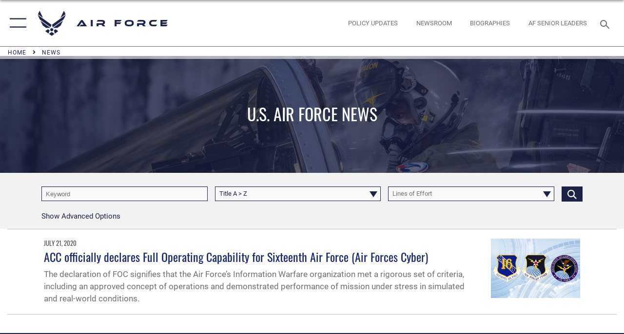

--- FILE ---
content_type: text/html; charset=utf-8
request_url: https://www.af.mil/News/Tag/169843/sixteenth-air-force-air-forces-cyber/
body_size: 26077
content:
<!DOCTYPE html>
<html  lang="en-US">
<head id="Head"><meta content="text/html; charset=UTF-8" http-equiv="Content-Type" />
<meta name="REVISIT-AFTER" content="1 DAYS" />
<meta name="RATING" content="GENERAL" />
<meta name="RESOURCE-TYPE" content="DOCUMENT" />
<meta content="text/javascript" http-equiv="Content-Script-Type" />
<meta content="text/css" http-equiv="Content-Style-Type" />
<title>
	News - Tag Sixteenth Air Force (Air Forces Cyber)
</title><meta id="MetaDescription" name="description" content="The official website of the U.S. Air Force. AF.MIL delivers the latest breaking news and information on the U.S. Air Force including top stories, features, leadership, policies, and more. For in-depth coverage, AF.MIL provides special reports, video, audio, and photo galleries." /><meta id="MetaKeywords" name="keywords" content="air force, af, airforce, air power, U.S. Air Force, aviation" /><meta id="MetaRobots" name="robots" content="INDEX, FOLLOW" /><link href="/Resources/Shared/stylesheets/dnndefault/7.0.0/default.css?cdv=2765" type="text/css" rel="stylesheet"/><link href="/DesktopModules/ArticleCS/module.css?cdv=2765" type="text/css" rel="stylesheet"/><link href="/DesktopModules/PhotoDashboard/module.css?cdv=2765" type="text/css" rel="stylesheet"/><link href="/DesktopModules/ArticleCSDashboard/module.css?cdv=2765" type="text/css" rel="stylesheet"/><link href="/DesktopModules/PhotoDashboard/Layouts/AdjustableParallax/template.css?cdv=2765" type="text/css" rel="stylesheet"/><link href="/Portals/1/portal.css?cdv=2765" type="text/css" rel="stylesheet"/><link href="/Desktopmodules/SharedLibrary/Plugins/tag-it/css/tagit.ui-zendesk.css?cdv=2765" type="text/css" rel="stylesheet"/><link href="/Desktopmodules/SharedLibrary/Plugins/tag-it/css/tagit.sortable.css?cdv=2765" type="text/css" rel="stylesheet"/><link href="/Desktopmodules/SharedLibrary/Plugins/SocialIcons/css/fa-social-icons.css?cdv=2765" type="text/css" rel="stylesheet"/><link href="/Desktopmodules/SharedLibrary/Plugins/Skin/SkipNav/css/skipnav.css?cdv=2765" type="text/css" rel="stylesheet"/><link href="/Desktopmodules/SharedLibrary/Plugins/spectrum/spectrum.css?cdv=2765" type="text/css" rel="stylesheet"/><link href="/desktopmodules/ArticleCS/styles/AirForce3/style.css?cdv=2765" type="text/css" rel="stylesheet"/><link href="/Desktopmodules/SharedLibrary/Plugins/ColorBox/colorbox.css?cdv=2765" type="text/css" rel="stylesheet"/><link href="/Desktopmodules/SharedLibrary/Plugins/tag-it/css/jquery.tagit.css?cdv=2765" type="text/css" rel="stylesheet"/><link href="/Desktopmodules/SharedLibrary/Plugins/jquery-ui-css/jquery-ui.css?cdv=2765" type="text/css" rel="stylesheet"/><link href="/Desktopmodules/SharedLibrary/Plugins/bootstrap4/css/bootstrap.min.css?cdv=2765" type="text/css" rel="stylesheet"/><link href="/Desktopmodules/SharedLibrary/ValidatedPlugins/font-awesome6/css/all.min.css?cdv=2765" type="text/css" rel="stylesheet"/><link href="/Desktopmodules/SharedLibrary/ValidatedPlugins/font-awesome6/css/v4-shims.min.css?cdv=2765" type="text/css" rel="stylesheet"/><link href="/Desktopmodules/SharedLibrary/ValidatedPlugins/Chosen/chosen.min.css?cdv=2765" type="text/css" rel="stylesheet"/><link href="/portals/_default/skins/AirForce3/Assets/css/theme.css?cdv=2765" type="text/css" rel="stylesheet"/><script src="/Resources/libraries/jQuery/03_07_01/jquery.js?cdv=2765" type="text/javascript"></script><script src="/Resources/libraries/jQuery-Migrate/03_04_01/jquery-migrate.js?cdv=2765" type="text/javascript"></script><script src="/Resources/libraries/jQuery-UI/01_13_03/jquery-ui.min.js?cdv=2765" type="text/javascript"></script><link rel='icon' href='/Portals/1/AF favicon 9 Jan.ico?ver=2UiSWi2oAE1AXeHI4Dxcyg%3d%3d' type='image/x-icon' /><meta name='host' content='DMA Public Web' /><meta name='contact' content='dma.WebSD@mail.mil' /><script  src="/Desktopmodules/SharedLibrary/Plugins/GoogleAnalytics/Universal-Federated-Analytics-8.7.js?agency=DOD&subagency=USAF&sitetopic=dma.web&dclink=true"  id="_fed_an_ua_tag" ></script><meta name="viewport" content="width=device-width,initial-scale=1" /></head>
<body id="Body">

    <form method="post" action="/News/Tag/169843/sixteenth-air-force-air-forces-cyber/" id="Form" enctype="multipart/form-data">
<div class="aspNetHidden">
<input type="hidden" name="__EVENTTARGET" id="__EVENTTARGET" value="" />
<input type="hidden" name="__EVENTARGUMENT" id="__EVENTARGUMENT" value="" />
<input type="hidden" name="__VIEWSTATE" id="__VIEWSTATE" value="K/Ac1bTjABvn75bkpxQcm4BV5bqVbISRNo6kXQUReLxqjQxz0f+Ob+qztj2ZVbXFJk0Q32hu/[base64]/3oSkTrxn1mGEIUlH+NyqliGzcgqfHtzhGW0F/4uwT0hpfWG5q2bEwA9I+I7MjwpV9SWLC9jioAHFPRRGniAvaoAU1DWGB9O3EwDj8zfwO/ILzN41h+YnXb0FQq4YOhWQHh7QgKPY+HlC1ImiJB22FRtDz2a9+V47v4QAwx264OodyIr2D5cuwNB3PQ4Toryvlor3+V2uZ523lNcQvl3WiGaz9LvB+cjE66EWu/L73nf3uaoO6fKb5yhZX1LQatVPa/pFRSOvctom2slJ7QCMxwzqfz8vxw7sCTN8HgO1dWxNgKHMxreNKDng5r44ebzfR184mA7l+sUB7cXPAt7sE7Cd8D6dM/FTCdZe5gWL6mLHe5hxrdpnXobhmrD7JMjzXFzKfERdOCvsQq69b9iQkgVgJyqzI+J1rt+deIr3LzMYpci6lGmUcwJzR/liu0DL/r9unMVHnDAuKtLDSKDkF/g0qVzeLC1jLkjvdZmtWmRCCf3mkf77ksYfmT3y2kY8rrcrqAB8DsPfDkA/[base64]/R3bYxLAixpYl/G1icQzLu4bYJy/J9PqvbjBSCyTNR894Vp1hVcs+piNimxfzA2Tn/vMDpdVBHOkBL/6ulVFpEWRwuBY18ZGOgRLnHKYrgr22ojGrHrnL3a9PttHPcG+L5wD5C3Th+vRjjq+J1r03sKYzLOVMuoklBQPrQ2ZhIgd2YvAQetx0//6K49BpkATU8BJB/+hxfk6R2L5z4fy9vnz9o6usE1X1lPIK4Q3ccpPfMtDn99l+8Pf9dh3KFVF/YkL3TzyEYdDBbroj0chLGJMEyJHsJjRjATe+LvXjLUbTtqTjQNVAExsn3Df656Z42ZhGdL/KUbX7vDbZuMUg4hKemVB5iaqarozuyKTDImhm97r7+u1g3wg7ZjLepLRpmAZCpzSkjEwmzrH75+fSBPa9pIrRBHftPB/o6HZjiTWDIYeU/tpndCba4z2pTAqsheomEES+AXWgwpGPwr70Z3CpBmuEK2rg1tHS10+UwifbtE1yj09PtYFo0d1XogvLw6/nt++1KjzW2Z4c6Iqo1h7TMkLXOdf+lY2Rs0sTF/DL7isUdbczEIyeq21M8jwVk1QCliUP8fAZQqhE3/sacNPDTNiZJfTG7c9F3e4g1vBjtHuIsP3yJHDk6Hka01OkdfRJMhtS1ldmK5WTpVIIBCfXMQlfxkS3P8vMDUTje2Kq1M9OUG7JlAW3hCgZqy3IBsOKtAGTcQvYXzghc32qU2r615POZrpNs0cslHB4JMMjjc0v0OGUAmJYnAEi4mrb+L+qoIH74/An3nhc15fuxvIjWo/IdUpZK0c8xtt1mSaQl3CzggyUGv3HXYMekVQ05dYcRis/jhWDTNphWWZbiOKKdMza4g6nSHI06/a7UGLbGiFID+BYqmhgsYbXFVon+cCoyN+QSLjG+T5T/vxoCY50XcJDd+CkqbOiGeFzLrpVZ93IM/uRykFunX6o7ET6cOJjUVS5Y72EDNC1RjCJ3jZwa5BzfxR6GrhQkDyXIRI+fqItjxVsAujmeAcxG9YXHtIig9pTMC/0RuxuPvtvDovXJZBBjBNfvB/[base64]/NlXexqSG0+Ploi/Nax1yqNV60CaKarboAmy+MEQO2htAZVjdf908vLrKeDPye6LQ7oTM4X44Y3zWHj3qLwi0qtxw12KOinHQ8d/jrp5z3rg0ObNDyPe3vwlbBR41KtuB3GAU8krqPDtldQxyhxNkm9UkhU1exLKrJR7QOWFe9Rw1bv4z8CvjnfNm74P3crhJiL2tZTFKJKwiZbH4/VT1OSFNe/kHDyXwC4aBT+Jp1Pxd3UJ+/XEur1LHHaO1YqJNTtsSoD8sjnd3IPGEHPkoFHVslRsR+3Dtok00D5I5kiPOSKHVv6CdMosHuU+uj5JlI0rHneX5zx0LFdlTx+EbPhz9m+1jwQ0OGPLOUM5yQmIy34/834oj6PVooforVeBmYIpg8viirbqxpEAah3qceryiQxvR7v2A5FwvmpVd4F7LPQA1+zKcG4umaDFE/sWYXr1COWlvlVqAw5ZBaupLiie9fY1CItL8trV9nlyeYDQgm9G9uFIXnAXQRMwc6MNgKjIrGPlF6JlYbTsrnOc6hcXwWqVGXigpp8B2mfuaCSXDgtPulZniuIYz/+x35HYEY3NaNVI03+GU6+CBtl8x8yVZrhbtaT7P1/rDsmbii8eUGLarTdRoGQG445TTkfVAOjx9DPZ145K5gdzn08vdGdQkFCvjCrYmjYav9Ek/701LNE3ZNxVxL/03C9Fn4ZU/4/nKAW5Q03M2RY4Pol4Y50eNQSnrK9cuup2T0lXUd9KdIbR2yBYQqrAV3a73z7BbJWbsJ1mlYdJTphMvMh6x5ZhyV4LuLCcAT8Y6yXARxUkDCCS/qSVrAHE9PXWvyJiYR2d17uznejqNSLd7gk0gsLq06uucMEkDvkkwSfcA0WWHze6TEq0iCgRKZvMR9ipBgaHAOgDHQG40fhki2Lw72LQz1XgPxCmVFza0kGFyeaafBl5H7D8W3yH89CSOGhw2aaDIIx0/[base64]/H6lXkSUPxVJrzHDPCMM3QFItNlagP00kp+Rf6JJc/3HtM4C8oopk3eOKWONdK5q84j9Mz467fVtrGwzGjjQtXwtdpsauHofrl58YlpvpIWoboBbdwQ2QLvI7M/SFJKKqqvhrhIzv2U/r3KwLtBy0e+nlaQuYAPO+wpgjU3Jnrqfm6B5+oh7CWEsbD9fXGgb7kKnbwOR52vyodxzSLI27/ZI32NcN4cmdu6RtTZMdf1ID5RarJW3gpZottuCePGAVh0AYi6jN7MoRvtocxK6sRxF/dLmmDRa6pb2qFn1bXbYAv8lv8gwiWPHNpN0mpZb//Kt/wpj0K+m+J0MdIVZ+l5ZjTyXoi1DjiZFTe6fmJrHe5/Ica043L2HN2koXZBHKXV0B0XeXNvstPhoDcNpRjLxrJZdYutpS5oEc3t8TMHrGWzntM1aWPgfEtw9iAtJWSgGTQLCSlw7vkUk/291XWoXi84df4+BrAFcjBWdKDUE1SJsJL6kfxmV9xZzONzeakq5d3Fost6pn//5uDYJMEbUUAlLpvFzHLt6J38aBIkR+udhfB1dH1PCFmXRihpLmgR8M+zbsNnc43jEJSem7UGUCCUGcvzUGFWpVsJOxGGMW2QqH2lH4KTIeo8ymy8PVQ605YcPUHMRFyop2hepAm0bLrlyD42KNSe2dRJN9rWlhgjD2vxytUGrCdBf9MQ6WpAnhMI2wwFtokEZM/x94jD/57nP3PjbJ6wd5BstYIGNpDRKknzRNqZPIi3hQl6+5+U22VA0GvZeYprGIbc326HIyh+UM+xawUcJfTKhBIvhoCJjCfxhrLeJBjYqDJUFO1XhqV8IQFyxQIk9/XbtliKIY+JGyt35bFf/Nshu7WkZ5702XyDEiRKmV93rvFVLzKKUu98zyzL+mNjQaftMLrP5UJgf2AfCIaZpDiCZ9snjw6p8BWRujYeE4sToBeq2H2wr+cOtOTFUtMY1TrqsbCjX/FdDIy5JD4zTFqwXVfxkWFUyFeZDPjxH0OvgaBMOelHJKDq8VEWJ98RzZNsNK8enMoNo8oxgWC+TnEGj0tNP7yKipvwx1O1jJSpODiZsLrJ+I+CitczFneqN+iWwhvjhNQUaTXp7jwfdPVq9dQ3N83HoQ8AvY5lgUfzMfBjtyBb2EPPFcbDSHfFgn5U/aks94sa3yxU7ToTC9veROzXGLjnObRgBdEAaV3Z/n8++/DC+i9EPa2pzrsTijJ3RYYDL8OG8HJTH7cnbu5T/O6p/on6F+4dHnKQogBOyxELw3ace52L5dIFsbbpIjtERxmjAavupOe2158z3VJd737haEw6cZ7F32AMkhxMdxAxiJV5WhLqoQPJqj5c6X4xHGxi3/9XpDMy7Pdr4/ycDX8eWKlFvgJ2IOTVI+iYd5DMaFLnf936i0/[base64]/Gyy8+jqESjKawNbQUzXavpJ0dDi/0jBbJrVFMnXtN4E8gJQoAvvwsCKRF5yCwO/rDoxghxjMbj8IAfSGOMdezgHNzmDaAheKWRktGTQxGWS9JPr7fxuSt43WrfL4UBYX/ODf0zmdkNFPNqjs2aDu2Iov/QBYqcLdwbolBFwZ5RBRZ+V1jbVS5eD1xsNsjvSygnBsmTASI1elWUcb0HikUgCAlg70q5aHaOR4/Kw77n7hFDw8OB1eesMuszKGJGFoRFDE3AxIFSrFEcfdDdHDhxKiWQRDphYYCcSUT24+AE2bTx+Jn3RCFDgkhqK3pdD5woBBdwYZHTafXZtrSXAgBjYfVKRsy9zW+2XF9Q9JqcgXjKBR5W6mUoQcb8rWLJMXuCCb5hheThMBkqVTik/1yiBCL9sFdHUY9cauTVK2DwUJ2j7xvIrXtPRbKEAJvEGpwOCzFi+2Y+ka+kkwMDqp1YiPss/QsU5NbzPjLtVTx2WEP48+WScmw5NkD1GLv2lKTnokRCcg0DpYPOpiTjqaIW4zwS3sPOLIXJh6ua450WOh4X1be5seCjZgjInHXl4Zh7jYcwIbpYb3B1/y2lZ2zwv1HjNg4P3izVKKNFmPz3uPQr0e03n7qasu9qnrnVUiGA6Vkla6STp9co/pgyHbEMui3Q2L5qNq+DpQQZOX635Y/fpCoWTzX1f3XAc0trcgx0B3QD5QBY3DeACFvd0cJdQDHA18Y0ft64JzzhPk8ZarH7MS3FAICyw7a/OGGsKNUbfzOoNtCk9QIUvw57ooRFdVnVYb96DPemrptlFR5c5Q9YKOmwKTyDqweYnoi4tglt0EW8/qyxZPMhSkJ4lFCwUYLIGaq6VCQDKl1CKrc5A0SyH/IM5C+7reVIOxKHyTpMQxOlNRMbhXx/etbHuUSewQzVvWCal+E80mMqF0bcnkB3TGdxwZO21b/RRShspUOgVys1OEIBnARO4GhV+UwJ0qm2tJKNSmUAvg3cnRgUg2KyBDZcJsxTfUOAbyAqg7kyvh6QNglty6h2EXQJyoFARREAqIct7TGqvmcmWRY75ozxIoa74bsgk6u7IGf1P85XyB/4Qu8888tgP9LhA1iUS1zk2Ch/sjmQFHdKHx7jUBgyboNGmQCbfS4N4t51/Nk8UR3XVlMvdOBjdEwvXf4RiBabMifPSptjzPP+S1svMAO6znkuQk4XPpUs/[base64]/xMMramcV1DdTtC28rNGUG1lBh57W3xKwa3oFCJy4BRJMH/Vq3yl344DlxzxyH2pqhpsecIAYFfnU0NKiym1ukDqHs3FRvPNVbkhln00FOeZ9SHN9Mtt6/6f8uzz5KMx6fQFBEPMaUWlCn/u9LwZLYkEtzqWXMY+Rdp2ZBf9eSZ5mS6u9eNBBwPyNqLDfh2QnTkHIGsrEU0VPvT9rlkjeyGo1Cl2sy2IA5aR0O93U47c6b/CUBBr3orAM9Slvlylf6O0F8pLcyqfXBwYBxnaxUXxMeagSv0WBXViXfXkukM8lYLlQIRPETPEQMlm6wBwNx+dvWDw7gfFxGhy+mobtdmGKLPa+hnmei5/nEGsSXEYwgKZQmhAnptjWcoWV5xF9Rl8lKx+LE2HGZqtkeNFncDkBwDoud5p+kq+0dioI9wjQCHcLALDap7ryWYTFSWM1qwln6rThA6PcooZlcNoTv5apI5HjotUsHxGOEfq/1J4UpinCDz+9Ef6mDlx5Pvzv3+04V5UloKDaK5pWMBSrtGCB9rGb+yHzeQQvxcODE82ghd/M7ozs5bbDQmp5UPaijdsY7hyuWwFlrpaxMmfIMQ/Hygq6Z8fFy5QlNqEZWVDvxd6VZJy/0YpVXR44AuJFiaxPzG39zFpkjwYrZ+DxJTMmwAC85uk1oJl4Ern+5NG1fIgIyVvjhk0R8WSyQjg3DWsnc1x4C2K84QF8VXsCOxzQjOkrH9FDBqASbHKChqtCTQhMHGUWaMWXaO8d4bwbug/G78YCCaJO7nxv/[base64]/Cq6TsolBcKySvBaoDLn9X7qe7K4oGo1KSapkSyYYtnn7I7mIMX0cKXBlOwf5VfbsXJBSa+7NwGBU3nsa2OgN4QAOf/tbWK+GZYUuuIbvUeOua4WM1+tMYfZhQc/QbYs8HHoOctVrJa02ldOaKOqYSrbtFjf2xC6+uisgDdI7WhSA6k/RhM+oZ4w8Tp1rIAc2UGyED7YsC6ATPvKlX8NVoZ6aCLuODVgbNhDuH3jZB1F9MMrN6eQKeMOBeb2MhUZZV7wn8T1/1kxRwp93CO1kNwxniwJ5eLXKuzb1OzHE1qs5uoI483eYphsw1wcUI8ojZgZFA/V//UllDXBjRd9al1BNlf0I5gW/aNce5aXhesatN62ECiybVstyI391e5AIMSfRBRrBFHlAHaMk0McVT8woUdkFfzMoOSlJjXjBNr0/AV4cdIx0Uv8w0OUTdv7BoFDbnPvrEM7P0MzmadFMByVHNdGCDOcD25wSoKE6U0IHRbbaKKFM9A0XHza80lvNEkE/7KCfZ8iTSq+WanAVrtFVpbgGRanytU8VYHvbVBxbiUB+q5fJObvAq/sLz2Sup6t4Qx/orlkDql+psZf+/Eo2/1YWsAwqcJuRREabvSQiIWGqJtoWbJF8DK3PDCGYzZQMfuwAeus+3k8jiYPVMhz8AuZn4rt5iTZKgE20duDd5NYJYBZJArrqfB2TMKZ184aXs4Fjk+DH1trQDRwav0s48D4MeYhqvpGAJPYqH8MwHBNHJ0ZWMEIEWWLAT1XnlQNoWo4A//dVQw3Y8sHcACSvQD4xBQtcLfNePx5WvRE9GK67IIWHZqZ6gqgbqRj0yrIEEOXAjdTbC/VWk8UvXQrL4Pr3gz9v34/gIOFwSGcUfwjjAywPEyfScU38T1ACGyuc4bdb35wkkncqVN0+w6rWMEetc8j/TXEYp6jjYRk0Pj3KXxv/[base64]/zof8tGamwB4iqQZLS/GrcOLZVMc3Su485jwdc7uEco5o/MSgNsKWdQVKgH4lwpgVEUpvZ6sgnJ6EgEhCS+isGE5HWaGIGq5o77tKH+dUcWWG7WAjBOYLe9fj0ezG+9CPQr3kdGVQcEglbzzz+eVD2ngmKzToKe68hI/aOIl59lLcoTp8VaaOkFOWyt2ROT+EMScosLAdsLkCQoCC2J4kVtg4SH6yG5Vq7hzSoAH+Is8o+g1VXIKnh+7B0CAo4kfRp6WVvf04qmQHm0WZHGBblsv2TdKpcS35bR91ATu2dmLhkToVs8jr9KNTii7CPc4J4uagD/rpg8rojIx4pA/6crF+MFf6XjfelHULM0xRGvykhMzledfvOlDBNgQCPdAS+VmsGPFeesUue7WUkBs5g7aSya6TbcZQnxmpoyplKjM1QvS8E7aaluiGSydTqgJbBIJJLJpVzT2BReM/xnhWkPZdO/9TNwoDSlqeFgyl+buNttR9ZtKxTkmoEZ7nBajngHdYdNj4nwc1yJs/YL6aVZgB9ijsfsgRB9hgubFl5dmZRp2dlVvohsSrxTQ37LNmIgjAvWjSLTESjZjBBRWz8H6y8UuMoTZs6DhAd/ckFLwQg5XArUGsiK1XEdxjRz84uCmd66pThwwsaf+mDf9ovnSkzffWRJ7RIAqQNebSlgJkODAbp2EB/T2N1sawPYEvmoJo0oS/ZGjO68VcjvfBsHYjIGbFll7HACz//Usoaxfem9c3/VOA0RFnTPA6KcX25958hBeq8eGNxS0gXydwOZ9NeHOPc13Td3UTFhVghMKLhTP8PA6FR/O7lb9V4UwnuFPNT1hH6FAbc8nW9wOewH5SEPG3byAU9a8i+/gmoSUGDgMFUcGZj9g0+x1b5oTLMwkkx1KmHJ3W1LwlkZEM5OS6ic0V2hKCZYxyOdfdBHPYqCKGUYrcLSCthe9sKA/g3aL5dlpfn0UtEt42VpauxfC/b+MThdtWOfTSWHS8ud6q7OxKYGVoRe5jyR37tY3HDuUIMjC4eqvBt1u4o2PNxQdEhUMiHv6k3Ypg7R6BrvnLODKqvrAsqM4hL6CKwTvZ9yQ2tFDAsqydZ89KCATUC+1aIiN5LC6TelqHjackZGsnkUrnQqN0Cr4/JKtcIs0xgkXSB3pGSrkHapKBeMIfp3kQaqs2UwBtQq96cq3mg4j+V48j87vmfyzjOzRuAwX2u0dNGjgKzsD0dJVGg+vjcoIK4MS1/A53E4SiUdbXWdH6b0j5UBYq1ixtk6GuaY4826WlUaW/DDL7RQU9KZZ5IaCyqDWWeA4uT4TdzKa1jXT2fq6TLI1hREwn1PK5V4ye/Avgi+WP9fPJuxhpBRKfTxeu3rr3sgClC9fyyd2u/OM28W4TolyA/OuMdhbdHKahgsI+TvQJNTsrbBcbLhRk5xoOjEQ3HQU+is6QKqq4wOaCeiYLSw6WiCqRDeAG9K8ZZh89Y8Up/Mr29dB4+t3QFXCmLzHuSD5ux0FKOfwudqSUggL+6RtG89D4IH1wRtnnMGk9V/76UI49jdG3s++CaffuAj+Kv9k8uo8VO3MwoSjJx53YO2DCYMf0Vy8ltwvLtXtYa6gUpp1YRbMC2l1UzjkBbTSY+F8f8/CgBQ0usIaJ92rNDwx+2ozdvIsry1lqd6dNTCkrFBNRczyXumI3SaP/EkiG2ZzFUXkiW6MTiyXJjmqPxzlEy4zaNPI7LEZlw9sBJiOsBtSk+KW5cC+/SgJOdBcQz4h65rTsnqYGy0YCD1VweTKUo5S7jn2atHXn5J2HoL8Q8NH+tOOiVx/XA2kcKFHU1itR6bHoTcHpoDneHQf9rKZBESTXNv5dyOXp7loLbdmZZ/ZQUjNR4h3TNdwx+TideL+FZXugOOt5g3vTzfiNXzVpMvD18wNu8BCEiLsHExeIhidHQ3re8DG++3XThkh/[base64]" />
</div>

<script type="text/javascript">
//<![CDATA[
var theForm = document.forms['Form'];
if (!theForm) {
    theForm = document.Form;
}
function __doPostBack(eventTarget, eventArgument) {
    if (!theForm.onsubmit || (theForm.onsubmit() != false)) {
        theForm.__EVENTTARGET.value = eventTarget;
        theForm.__EVENTARGUMENT.value = eventArgument;
        theForm.submit();
    }
}
//]]>
</script>


<script src="/WebResource.axd?d=pynGkmcFUV3EC8bozS5LVgly4ivzicvBZe0nXFby_YIqss0pXioMjRDINig1&amp;t=638901627720898773" type="text/javascript"></script>


<script src="/ScriptResource.axd?d=NJmAwtEo3Ip7Qkyt4GRFtI6ZCfIOldZeqe0QU4b6RK2PtXWA_cZ5LTyRr__cUs_KdGUj2cCeE5ZxoLhf9Jyo2VrfMfiU77cPSDkC8h-MWnFFZwAoEWvd5dGCEtVEa_bICBrB6g2&amp;t=32e5dfca" type="text/javascript"></script>
<script src="/ScriptResource.axd?d=dwY9oWetJoLKgP42e9NvPFVCziY5h_iS8UnpyrA3aF4o1KXMdIy0QTsTeHGvKZCP0uyWJdxXbjlGwrGnBh654Z2CpnimosTjH35LzsRz_C-FRMBvb5xbgF_pTcrct7-YgHiu7TKHQ4xBucq40&amp;t=32e5dfca" type="text/javascript"></script>
<div class="aspNetHidden">

	<input type="hidden" name="__VIEWSTATEGENERATOR" id="__VIEWSTATEGENERATOR" value="CA0B0334" />
	<input type="hidden" name="__VIEWSTATEENCRYPTED" id="__VIEWSTATEENCRYPTED" value="" />
	<input type="hidden" name="__EVENTVALIDATION" id="__EVENTVALIDATION" value="nGY8YtVvW6L/6YuRZfXRXjxSdzsXfi8IXCF93BbbdNO/v5u3pL9/ked5aG3c2WgamFTBWXrMskuhav5ZbYMkvMJYZ1lJ7E5Wfc1TLrIpiuGXKrKN83Nr5GAt0F8LmL9ajyhquD/H3cRt9r6lnPkrQkgOuPcdNrfhIa6B0o+/FldkMLuLEdpsDX521/8bkpaQyAc2L08N3rtA5qJKSUh6CGIksp1jWzXawlp2mN+Uo3L45ig1THaPEj9C31EB4FOjZDHYO7b0XLUD28RclPLwkg7CWn4UqKnt7iZpUO73wUTcnYaKuEvmKedWGTQsQmNyYAyvNw/HxHQgtm4Qip0dNMk6SeTsjqNMBT/tY+1Mr6NRwYg8FM6u/0Hoq9GHsi28IMxk7kRea0DGc7o7tUb7IdBCpCQJkacQIe/WCvEb2Xc6tsf/uBTvyA9ixE2c3OoN62P/[base64]/11GIvY3ilYIRbRM6SKTM3gzabmoI4COmSCZcNEZyFh9vDFtSpUekPimHT3fcFjPcybvPdggru7aDWpWTvNB8b3bz49TfsmQIF6ZUva9Exe0E/k4BzQTBQ0zCoheeudZVP/ktdZOAMiBR/buI5QwBVsNJXAnSJyH+aELvNXCMnpI6tR2FDit2kqlMjc3Q+/YDzpcqrme2tsUMC2JqJ95ggKqZMk1Om1C1L+uc0F4Q0yGcQYZJNdw1wKro9thCwR4PMtt+zG/ZlDpN9yTeAvSvXStvQNinkfIaq6sgW0ejfyTgzrXrbaJ9vRoW9guMaPiO0yPZ04LG8E3Muuxg9n/T1z/l0HJTCbCjYWQPJ/ogwxAaZ1z/HDV6SCJOBL5EgzFRRaQ911Xx/0mpU6BWblbPgln20Z9GwwOnrp/+xG1G2WmXVaOshbKOnktBKKjah+/t67i9ylhkBwyGUazjWTUs8zLYUJGbtw9ASIHQ7IQXalBvTA1hf7i6dS5MXrqg/eb/Vrqha/c2eITqcoCFMU0U2aENt5ABbt31tXJr5WZ8FZKXfJ+TS0BMoMPacDtACuRjdREy4FioUgjIqm5E7RSmVnGyvd/pJ4siTaURvtCsBOTKrK/RvKh/keHsidw9pr1aNSaLwx3xcIp0EDL0E+46OFldOJgsYIyWuBjDfQz10i/GIgxrGvaDJNexDvthQEQHxlc7sPnhoWLbi/DhvmnPuM0Qjgqu3Dm+ZGgXxsPI5fLmwxNyQBzMIo+RZAd42dp6BhiAq1EqT3L8oMxCj7d8FH0MnO0soA1POusmujrV9SY9iIiSBUO5CwHF1hm3ULTsri1q4Th+xo4HhlfTDUIReGUBqOehyNhWby5qcCwaxgJxvXm3IUNtH/aYgJHUDdOAsT0oNw+d7pDPchRNLYSRfu1ZQWmVJBXLf6wETtPktoTAIhT73lkqIb1ucm9I7p8Cii7xbzw7h0TVKlNkgC1Fqg3TXf3RA4X/KHO4rMtD8eon9CfsmuEqBCvpm59kiMfyH4SDV829q3EcJRCq+Q9eiwc6nHSW957x1TorN5gkzeyJWrOZdaVhXChz+5+vJt/IkS+P6ea9njKEP74Go7fti8N7VnS/bBL/[base64]/D9iLYmieV11kuHeecXScxss3CWjRIpebgEeEHVotd+k3bpljsXzMf34tRBaLuODc371D94vC9MHHY7HuEqsJWy0FYUPwXOnYjI0KiMsqKVLrTn6+Tig25N8kSLf46GNkInOazNQZ+ed5dLPX3jhgcHE8mQIksojdqiBiqJvP7hB+u5ZwToDdzkT6sTI/k7OsWVgbsC5p1IqcKR/QYD91yP+u+9y01Vbo1rEliG8vfFaaEI96x5qWmK0aoOJRFIM0mgarRx6MTG695IDk3z/LBn44121eFiuxg4OzgGG5f0f/Q+WZkhQgiEOS4LfNbVL1ViSefK1knap3bHtHc5REgsDTTIw/3oVesZDX0kjeh2HWTn+h8987WIln+u8fYYNz2D6Y5lk+8FKyQ6vAOHqmuduXV7o4ZWyj9cQdITEZfqm/UZ675aiiUR7FDVBPS+s7sXavSt41939lngr+KcxMbdTBrfrRc/cYWUsi6J2R1qdPC4Qa23OqsKFYVRn0eksxvDsLBiSH843p0uK9JFey6KreSMpQQqAuNVhpezA8c2Qywd1CHW8GW3sDP7N0FIhb5HRTyz+yKEpB8COYEtUADW+0MUR4n8qcEZS7Cy+TkxDf/f2O6h+dVTP0oEWmT+DBabyh8ugHCgioBYphydtWjTXpO6Fr62fAsSVVtwuzu2+M/Yzc/2z78IuXZ0F4R3DyGIGQvQc78JIWp24j1NIt+W4eo3u4XzPo3STLtBTNHJj/jo71i2jZaxgZL3mjqrEjP9uBT/3YkY+MBFVqu9Hp4z4asxzGGISLHGy2tabKeqglvwOR47qJ/2JOvrNKMxdTvPMCB5rdRiteCN8X6DTN1auuiHn8aozeQWpcubaB16H99/brl9vAq/83SrZhC7TiovpIgE9jWc9Qc0GLoPlgmbK5sMJb+RIXLfuS6VS6E1o6f7hgcokjoCQRw82ph0iLknpRz3KcRLPf5VC5Bnf4npJ1uGOBzEB9hi9soOYei9S5aWI/ZujjxiY" />
</div><script src="/Desktopmodules/SharedLibrary/Plugins/spectrum/spectrum.js?cdv=2765" type="text/javascript"></script><script src="/js/dnn.js?cdv=2765" type="text/javascript"></script><script src="/js/dnn.modalpopup.js?cdv=2765" type="text/javascript"></script><script src="/js/dnncore.js?cdv=2765" type="text/javascript"></script><script src="/Desktopmodules/SharedLibrary/Plugins/Mobile-Detect/mobile-detect.min.js?cdv=2765" type="text/javascript"></script><script src="/DesktopModules/ArticleCS/Resources/ArticleCS/js/ArticleCS.js?cdv=2765" type="text/javascript"></script><script src="/Desktopmodules/SharedLibrary/Plugins/ColorBox/jquery.colorbox.js?cdv=2765" type="text/javascript"></script><script src="/Desktopmodules/SharedLibrary/Plugins/tag-it/js/tag-it.js?cdv=2765" type="text/javascript"></script><script src="/DesktopModules/ArticleCS/Resources/ArticleCS/js/DatePicker.js?cdv=2765" type="text/javascript"></script><script src="/Desktopmodules/SharedLibrary/ValidatedPlugins/moment/moment.js?cdv=2765" type="text/javascript"></script><script src="/js/dnn.servicesframework.js?cdv=2765" type="text/javascript"></script><script src="/Desktopmodules/SharedLibrary/Plugins/Skin/js/common.js?cdv=2765" type="text/javascript"></script><script src="/Desktopmodules/SharedLibrary/ValidatedPlugins/moment-timezone/builds/moment-timezone-with-data.js?cdv=2765" type="text/javascript"></script><script src="/Desktopmodules/SharedLibrary/Plugins/image-set-polyfill/image-set-polyfill.js?cdv=2765" type="text/javascript"></script><script src="/Desktopmodules/SharedLibrary/ValidatedPlugins/Chosen/chosen.jquery.min.js?cdv=2765" type="text/javascript"></script><script src="/Desktopmodules/SharedLibrary/Helpers/chosen-fix.js?cdv=2765" type="text/javascript"></script>
<script type="text/javascript">
//<![CDATA[
Sys.WebForms.PageRequestManager._initialize('ScriptManager', 'Form', ['tdnn$ctr811$Article$desktopmodules_articlecs_article_ascx$UpdatePanel1','dnn_ctr811_Article_desktopmodules_articlecs_article_ascx_UpdatePanel1'], [], [], 90, '');
//]]>
</script>

        
        
        

<script type="text/javascript">
$('#personaBar-iframe').load(function() {$('#personaBar-iframe').contents().find("head").append($("<style type='text/css'>.personabar .personabarLogo {}</style>")); });
</script>

<script type="text/javascript">

jQuery(document).ready(function() {
initializeSkin();
});

</script>

<script type="text/javascript">
var skinvars = {"SiteName":"Air Force","SiteShortName":"AF.mil","SiteSubTitle":"","aid":"aflink","IsSecureConnection":true,"IsBackEnd":false,"DisableShrink":false,"IsAuthenticated":false,"SearchDomain":"search.usa.gov","SiteUrl":"https://www.af.mil/","LastLogin":null,"IsLastLoginFail":false,"IncludePiwik":false,"PiwikSiteID":-1,"SocialLinks":{"Facebook":{"Url":"https://www.facebook.com/USairforce/","Window":"_blank","Relationship":"noopener"},"Twitter":{"Url":"","Window":"","Relationship":null},"YouTube":{"Url":"","Window":"","Relationship":null},"Flickr":{"Url":"","Window":"","Relationship":null},"Pintrest":{"Url":"","Window":"","Relationship":null},"Instagram":{"Url":"https://www.instagram.com/usairforce/","Window":"_blank","Relationship":"noopener"},"Blog":{"Url":"","Window":"","Relationship":null},"RSS":{"Url":"/RSS","Window":null,"Relationship":null},"Podcast":{"Url":"","Window":"","Relationship":null},"Email":{"Url":"","Window":"","Relationship":null},"LinkedIn":{"Url":"","Window":"","Relationship":null},"Snapchat":{"Url":"","Window":"","Relationship":null}},"SiteLinks":null,"LogoffTimeout":3300000,"SiteAltLogoText":""};
</script>
<script type="application/ld+json">{"@context":"http://schema.org","@type":"Organization","logo":null,"name":"Air Force","url":"https://www.af.mil/","sameAs":["https://www.facebook.com/USairforce/","https://www.instagram.com/usairforce/"]}</script>
<div id="app" class="layout-main no-banner ">
    

<div id="skip-link-holder"><a id="skip-link" aria-label="Press enter to skip to main content" href="#skip-target">Skip to main content (Press Enter).</a></div>

<header id="header-main">
    <div id="header-main-inner">
        <nav id="nav-main" aria-label="Main navigation">
            <div type="button" class="nav-main-toggle" tabindex="0" role="button" aria-label="Open Main Navigation"> 
		        <span class="nav-main-toggle-label">
				    <span class="nav-main-toggle-item nav-main-toggle-item-top">
					    <span class="nav-main-toggle-item-inner nav-main-toggle-item-inner-top"></span>
				    </span>
				    <span class="nav-main-toggle-item nav-main-toggle-item-bottom">
					    <span class="nav-main-toggle-item-inner nav-main-toggle-item-inner-bottom"></span>
				    </span>
			    </span>
		    </div>
            
            <div id="nav-main-inner">
                <div id="nav-main-header">
                    <div type="button" class="nav-main-toggle" tabindex="0" role="button" aria-label="Close Main Navigation"> 
		                <span class="nav-main-toggle-label">
				            <span class="nav-main-toggle-item nav-main-toggle-item-top">
					            <span class="nav-main-toggle-item-inner nav-main-toggle-item-inner-top"></span>
				            </span>
				            <span class="nav-main-toggle-item nav-main-toggle-item-bottom">
					            <span class="nav-main-toggle-item-inner nav-main-toggle-item-inner-bottom"></span>
				            </span>
			            </span>
		            </div>
                    <svg class="svg-logo" width="80" height="70" xmlns="http://www.w3.org/2000/svg" viewBox="0 0 80 70">
                        <g>
                            <title>U.S. Air Force Logo</title>
                            <g transform="matrix(0.30864200474303516,0,0,0.30864200474303516,96.66049876374962,86.23049787780087) ">
                                <polygon points="-216.59274005889893,-115.45912504196167 -239.41073322296143,-98.88313627243042 -211.62673664093018,-78.69417142868042 -202.91378498077393,-105.51613187789917 " class="fill"/>
                                <polygon points="-207.52175617218018,-75.70814847946167 -184.70473957061768,-59.13417387008667 -161.90072345733643,-75.70814847946167 -184.70473957061768,-92.29115629196167 " class="fill"/>
                                <polygon points="-195.99575519561768,-126.93117094039917 -279.6467409133911,-187.7141375541687 -260.1197633743286,-147.0781512260437 -232.37673664093018,-126.93117094039917 " class="fill"/>
                                <polygon points="-187.24075031280518,-153.7301287651062 -304.11372089385986,-238.64913511276245 -284.5887575149536,-198.0051531791687 -194.19973468780518,-132.33217191696167 " class="fill"/>
                                <polygon points="-287.54475116729736,-271.9891619682312 -301.3247194290161,-243.31515073776245 -258.9787721633911,-212.55013608932495 " class="fill"/>
                                <polygon points="-166.50472736358643,-105.51613187789917 -157.78475666046143,-78.69417142868042 -130.01070880889893,-98.88313627243042 -152.83077716827393,-115.45912504196167 " class="fill"/>
                                <polygon points="-137.04073810577393,-126.93117094039917 -109.2976884841919,-147.0781512260437 -89.7787675857544,-187.7141375541687 -173.42074298858643,-126.93117094039917 " class="fill"/>
                                <polygon points="-182.17178058624268,-153.7301287651062 -175.22274494171143,-132.33217191696167 -84.8327226638794,-198.0051531791687 -65.3028154373169,-238.64913511276245 " class="fill"/>
                                <polygon points="-81.8727617263794,-271.9891619682312 -110.4467363357544,-212.55013608932495 -68.0937089920044,-243.31515073776245 " class="fill"/>
                                <path d="m-197.38074,-111.46014c0,-6.997 5.676,-12.677 12.682,-12.677c6.99,0 12.677,5.68 12.677,12.677c0,7.005 -5.687,12.68 -12.677,12.68c-7.006,-0.001 -12.682,-5.675 -12.682,-12.68z" class="fill"/>
                            </g>
                        </g>
                    </svg>
                </div>
                <div id="nav-main-search">
                    <div id="dnn_Header_MobileSearch" class="search-input-wrap">
	
                        <input id="search-input" aria-label="Search" type="search" autocomplete="off" name="header-search" placeholder="SEARCH" value="">
                    
</div>
                </div>
                <div id="nav-main-menu">
                    <ul id="nav-main-menu-top-ul">
	
    <li class="parent active">
    
        <a href="https://www.af.mil/News/" target="" aria-expanded="false">News</a>
    
        <ul>
        
    <li class="">
    
        <a href="https://www.af.mil/News/Photos/" target="" >Photos</a>
    
    </li>

    <li class="">
    
        <a href="https://www.af.mil/News/Week-in-Photos/" target="" >Week in Photos</a>
    
    </li>

    <li class="">
    
        <a href="https://www.af.mil/News/Air-Force-TV/" target="" >Air Force TV</a>
    
    </li>

    <li class="">
    
        <a href="https://www.af.mil/News/Commentaries/" target="" >Commentaries</a>
    
    </li>

    <li class="">
    
        <a href="https://www.af.mil/News/Features/" target="" >Features</a>
    
    </li>

    <li class="">
    
        <a href="https://www.af.mil/News/Art/" target="" >Art</a>
    
    </li>

        </ul>
    
    </li>

    <li class="parent ">
    
        <a href="https://www.af.mil/About-Us/" target="" aria-expanded="false">About Us</a>
    
        <ul>
        
    <li class="">
    
        <a href="https://www.af.mil/About-Us/DAF-Executive-Order-Implementation/" target="" >DAF Executive Order Implementation</a>
    
    </li>

    <li class="parent ">
    
        <a href="https://www.af.mil/About-Us/Air-Force-Senior-Leaders/" target="" aria-expanded="false">Air Force Senior Leaders</a>
    
        <ul>
        
    <li class="">
    
        <a href="https://www.af.mil/About-Us/Air-Force-Senior-Leaders/SECAF/" target="" >SECAF</a>
    
    </li>

    <li class="">
    
        <a href="https://www.af.mil/About-Us/Air-Force-Senior-Leaders/CSAF/" target="" >CSAF</a>
    
    </li>

    <li class="">
    
        <a href="https://www.af.mil/About-Us/Air-Force-Senior-Leaders/CMSAF/" target="" >CMSAF</a>
    
    </li>

        </ul>
    
    </li>

    <li class="">
    
        <a href="https://www.af.mil/About-Us/Biographies/" target="" >Biographies</a>
    
    </li>

    <li class="">
    
        <a href="https://www.af.mil/About-Us/Fact-Sheets/" target="" >Fact Sheets</a>
    
    </li>

    <li class="">
    
        <a href="http://static.dma.mil/usaf/cmsaf50/" target="_blank" rel="noopener noreferrer" >50 Years of the CMSAF</a>
    
    </li>

    <li class="">
    
        <a href="https://www.af.mil/About-Us/Adjunct-Professors/" target="" >Adjunct Professors</a>
    
    </li>

    <li class="">
    
        <a href="https://www.af.mil/Airpower-4-America/" target="" >Air Force Strategic Documents</a>
    
    </li>

    <li class="">
    
        <a href="https://www.af.mil/Portals/1/documents/2020SAF/July/ArcticStrategy.pdf" target="_blank" rel="noopener noreferrer" >Arctic Strategy</a>
    
    </li>

    <li class="">
    
        <a href="https://www.af.mil/About-Us/Empowered-Airmen/" target="" >Empowered Airmen</a>
    
    </li>

    <li class="">
    
        <a href="https://www.af.mil/About-Us/Careers/" target="" >Careers</a>
    
    </li>

    <li class="">
    
        <a href="https://www.af.mil/About-Us/AF-Federal-Advisory-Committees/" target="" >AF Federal Advisory Committees</a>
    
    </li>

    <li class="">
    
        <a href="https://www.af.mil/About-Us/AF-75th-Anniversary/" target="" >AF 75th Anniversary</a>
    
    </li>

        </ul>
    
    </li>

    <li class="">
    
        <a href="https://www.af.mil/Policy-Updates/" target="" >Policy Updates</a>
    
    </li>

    <li class="">
    
        <a href="https://www.af.mil/AF-Content-Management/" target="" >AF Content Management</a>
    
    </li>

    <li class="">
    
        <a href="https://www.af.mil/Contact-Us/" target="" >Contact Us</a>
    
    </li>

    <li class="parent ">
    
        <a href="https://www.af.mil/AF-Sites/" target="" aria-expanded="false">AF Sites</a>
    
        <ul>
        
    <li class="">
    
        <a href="https://www.af.mil/AF-Sites/Site-Registration/" target="" >Site Registration</a>
    
    </li>

        </ul>
    
    </li>

    <li class="">
    
        <a href="https://www.af.mil/Events-2025/" target="" >Events 2025</a>
    
    </li>

    <li class="">
    
        <a href="https://www.af.mil/COVID-Reinstatement/" target="" >COVID Reinstatement</a>
    
    </li>

    <li class="">
    
        <a href="https://www.af.mil/DLE/" target="" >DLE</a>
    
    </li>

    <li class="parent ">
    
        <a href="https://www.af.mil/Secretariat-of-the-Air-Force/" target="" aria-expanded="false">Secretariat of the Air Force</a>
    
        <ul>
        
    <li class="">
    
        <a href="https://www.af.mil/Secretariat-of-the-Air-Force/International-Affairs-SAF-IA/" target="" >International-Affairs (SAF/IA)</a>
    
    </li>

    <li class="">
    
        <a href="https://www.af.mil/Secretariat-of-the-Air-Force/Energy-Installations-Environment-SAF-IE/" target="" >Energy Installations Environment (SAF/IE)</a>
    
    </li>

    <li class="">
    
        <a href="https://www.af.mil/Secretariat-of-the-Air-Force/Acquisition-Technology-Logistics-SAF-AQ/" target="" >Acquisition Technology Logistics (SAF/AQ)</a>
    
    </li>

    <li class="">
    
        <a href="https://www.af.mil/Secretariat-of-the-Air-Force/Financial-Management-SAF-FM/" target="" >Financial Management (SAF/FM)</a>
    
    </li>

    <li class="">
    
        <a href="https://www.af.mil/Secretariat-of-the-Air-Force/Space-Acquisition-Integration-SAF-SQ/" target="" >Space Acquisition Integration (SAF/SQ)</a>
    
    </li>

        </ul>
    
    </li>

</ul>


                </div>
                <div id="nav-main-footer">
                    <ul class=""><li class=""><a href="https://www.facebook.com/USairforce/" target="_blank" rel="noopener noreferrer" aria-label="Facebook icon opens in a new window" title="Facebook icon"><span class="social-icon fab fa-facebook-square social-link-5"></span></a></li><li class=""><a href="https://www.twitter.com/USairforce" target="_blank" rel="noopener noreferrer" aria-label="X icon opens in a new window" title="X icon"><span class="social-icon fa-brands fa-x-twitter social-link-6"></span></a></li><li class=""><a href="https://www.instagram.com/usairforce/" target="_blank" rel="noopener noreferrer" aria-label="Instagram icon opens in a new window" title="Instagram icon"><span class="social-icon fab fa-instagram social-link-29"></span></a></li><li class=""><a href="https://www.youtube.com/user/AFBlueTube" target="_blank" rel="noopener noreferrer" aria-label="YouTube icon opens in a new window" title="YouTube icon"><span class="social-icon fab fa-youtube social-link-30"></span></a></li></ul>
                </div>
            </div>
            <div id="nav-main-open-overlay"></div>
        </nav>

        <div id="logo-main">
            <a href="https://www.af.mil/">
             
                <img src="/Portals/_default/Skins/AirForce3/Assets/images/af-logo-seal.png" alt="U.S. Air Force Logo" title="U.S. Air Force"/>
                
                <span class="site-title">Air Force</span>
                
            </a>
        </div>

        <nav id="nav-secondary" aria-label="Search navigation">
            <div id="nav-secondary-inner">
                <ul class=""><li class="hidden-sm"><a href="/Policy-Updates/"><span class="text text-link-51">Policy Updates</span></a></li><li class="hidden-sm"><a href="/News/"><span class="text text-link-33">Newsroom</span></a></li><li class="hidden-sm"><a href="/About-Us/Biographies/"><span class="text text-link-57">BIOGRAPHIES</span></a></li><li class="hidden-sm"><a href="/About-Us/Air-Force-Senior-Leaders/"><span class="text text-link-38">AF Senior Leaders</span></a></li></ul>
                <div id="dnn_Header_DesktopSearch">
	
                    <input type="checkbox" class="hidden-input" id="header-main-search-state" aria-label="Search" tabindex="-1" aria-hidden="true">
                    <div id="main-search-open-overlay"></div>
                    <div id="header-main-search">
                      <div class="search-input-wrap">
                        <input id="header-main-search-input" aria-label="Search" class="global-search" minlength="1" tabindex="-1" type="search" autocomplete="off" placeholder="Search topics, names, categories..." value="">
                        <label class="header-main-search-toggle-label" for="header-main-search-state" tabindex="0" aria-label="Search toggle"></label>
                      </div>
                    </div>
                
</div>
            </div>
        </nav>
    </div>

    <div class="breadcrumbs container-fluid">
        <span id="dnn_Header_Breadcrumb_lblBreadCrumb" itemprop="breadcrumb" itemscope="" itemtype="https://schema.org/breadcrumb"><span itemscope itemtype="http://schema.org/BreadcrumbList"><span itemprop="itemListElement" itemscope itemtype="http://schema.org/ListItem"><a href="https://www.af.mil/" class="skin-breadcrumb" itemprop="item" ><span itemprop="name">Home</span></a><meta itemprop="position" content="1" /></span><span itemprop="itemListElement" itemscope itemtype="http://schema.org/ListItem"><a href="https://www.af.mil/News/" class="skin-breadcrumb" itemprop="item"><span itemprop="name">News</span></a><meta itemprop="position" content="2" /></span></span></span>
    </div>

</header>
<div id="header-main-spacer"></div>

<p><a name="skip-target"></a></p>
    <!--/* //NOSONAR */--><div id="dnn_HeaderPaneTop" class="DNNEmptyPane"></div>
<div id="dnn_HeaderPaneMid" class="DNNEmptyPane"></div>
<div id="dnn_HeaderPaneBottom" class="DNNEmptyPane"></div>

    <main class="content ">
        <!--/* //NOSONAR */--><div id="dnn_ContentPane"><div class="DnnModule DnnModule-PhotoDashboard DnnModule-3060"><a name="3060"></a>

<div class="theme-container">
    <div id="dnn_ctr3060_ContentPane"><!-- Start_Module_3060 --><div id="dnn_ctr3060_ModuleContent" class="DNNModuleContent ModPhotoDashboardC">
	
<style>
    #adjustable-parallax-3060 {
         height:calc(20vh + 96px); 
    }
    #adjustable-parallax-3060 .adjustable-parallax-bg {
        background-image: url(https://media.defense.gov/2021/Jul/16/2002803981/-1/-1/0/210615-D-IJ948-9001.JPG);

         
        filter: blur(0px); 
        

        
        background-position: center center;
        background-attachment: initial;
        

        
        background-position:57% 61%
        
    }
    #adjustable-parallax-3060 adjustable-parallax-bg:after {
         background: rgba(28,35,71,.8); 
    }
    #adjustable-parallax-3060 figcaption {
        
    }
    #adjustable-parallax-3060 figcaption h1{
        
         -webkit-line-clamp: 4; 
         top: ; 
    }

    .adjustable-parallax figcaption h1 {
        text-transform: Uppercase;
    }
</style>
<div class="adjustable-parallax" id="adjustable-parallax-3060">
	<figure class="parallax-clip">
        <picture>
            <img  
                 data-focus-top="61" 
                 data-focus-left="57" 
                 style="object-position:57% 61%" 
                  
                 src="https://media.defense.gov/2021/Jul/16/2002803981/-1/-1/0/210615-D-IJ948-9001.JPG" alt="NATO Air Policing operations" 
                 />

        </picture>
		<div class="adjustable-parallax-bg">
		</div>
        
            
            <figcaption>
                <h1>U.S. Air Force News</h1>
            </figcaption>
            
        
	</figure>
</div>

</div><!-- End_Module_3060 --></div>
</div></div><div class="DnnModule DnnModule-ArticleCSDashboard DnnModule-842"><a name="842"></a>

<div class="theme-container">
    <div id="dnn_ctr842_ContentPane"><!-- Start_Module_842 --><div id="dnn_ctr842_ModuleContent" class="DNNModuleContent ModArticleCSDashboardC">
	<div id="dnn_ctr842_Dashboard_ph">
		
<div class="advanced-search">
    <div class="container">
        <div class="options d-flex flex-md-row">
            <div class='inner'>
                <div class="spinner3">
                    <div class="bounce1"></div>
                    <div class="bounce2"></div>
                    <div class="bounce3"></div>
                </div>
                
                <div class="cellinner">
                    <label for="dnn_ctr842_Dashboard_keyword842" class="d-none">Keyword:</label>
                    <div class="field-outer keyword text-box">
			<input name="dnn$ctr842$Dashboard$keyword842" type="text" id="dnn_ctr842_Dashboard_keyword842" title="Keyword" aria-label="Keyword Control" placeholder="Keyword" />
		</div>
                </div>
                
                <div class="cellinner">
                    <label for="dnn_ctr842_Dashboard_sort842" class="d-none">Categories</label>
                    <div class="field-outer sort drop-list">
			<select name="dnn$ctr842$Dashboard$sort842" id="dnn_ctr842_Dashboard_sort842" title="Sort" aria-label="Sort Drop Down List">
				<option value="Recent">Recent</option>
				<option value="Oldest">Oldest</option>
				<option selected="selected" value="Title">Title A &gt; Z</option>
				<option value="TitleZ">Title Z &gt; A</option>

			</select>
		</div>
                </div>
                
                <div class="cellinner">
                    <label for="dnn_ctr842_Dashboard_ctrlDigloe" class="d-none">Lines of Effort:</label>
                    <div class="field-outer custom drop-list">
			<select name="dnn$ctr842$Dashboard$ctrlDigloe" id="dnn_ctr842_Dashboard_ctrlDigloe" aria-label="loe">
				<option selected="selected" value="">Lines of Effort</option>
				<option value="42000">The Air Force We Need</option>
				<option value="42001">Lethality and Readiness</option>
				<option value="42002">Building Tomorrow&#39;s Air Force</option>
				<option value="42003">Faster and Smarter</option>
				<option value="42004">Local Priority</option>

			</select>
		</div>
                </div>
                
                <div class="cellinner">
                    <label for="dnn_ctr842_Dashboard_cat842" class="d-none">Article Categories</label>
                    <div class="field-outer category drop-list">
			<select name="dnn$ctr842$Dashboard$cat842" id="dnn_ctr842_Dashboard_cat842" aria-label="Category Drop Down List">
				<option value="0">Article Categories</option>
				<option value="10995">9/11</option>
				<option value="22363">Accelerate Change or Lose</option>
				<option value="14816">AF Awards</option>
				<option value="24081">AF Chief of Staff</option>
				<option value="9479">AF Events</option>
				<option value="22109">AF Events 2021</option>
				<option value="22929">AF75</option>
				<option value="23494">AF75 Commentary</option>
				<option value="778">AFA</option>
				<option value="16897">AFA September 2019</option>
				<option value="14904">Air Force Birthday</option>
				<option value="759">Air Force Family</option>
				<option value="797">Air Force in Space </option>
				<option value="23263">Air Force Posters</option>
				<option value="788">Air Force Stories</option>
				<option value="770">Aircraft</option>
				<option value="9477">Airpower For America News</option>
				<option value="9476">Airpower4America</option>
				<option value="794">APP Airman Visuals</option>
				<option value="11003">APP RSS</option>
				<option value="13388">April Observances</option>
				<option value="10986">Art</option>
				<option value="20215">Build Space Force</option>
				<option value="24397">Chief Master Sgt. of the Air Force</option>
				<option value="762">Chief of Staff Archive</option>
				<option value="9844">Civilian Force Management </option>
				<option value="20771">CMSAF 19</option>
				<option value="22787">CMSAF Leadership Library</option>
				<option value="23592">CMSAF Letters to Airmen</option>
				<option value="763">CMSAF18</option>
				<option value="11616">Command Information</option>
				<option value="764">Commander&#39;s Call Topics</option>
				<option value="756">Commentaries</option>
				<option value="21994">COVID-19</option>
				<option value="22749">COVID-19 Statistics</option>
				<option value="790">CSAF 21</option>
				<option value="20721">CSAF 22</option>
				<option value="22513">CSAF Leadership Library</option>
				<option value="23591">CSAF Letters to Airmen</option>
				<option value="11888">Cybersecurity</option>
				<option value="12399">Desert Storm 25th Anniversary</option>
				<option value="754">Dignified Transfer</option>
				<option value="9484">DOD Senior Leaders</option>
				<option value="10990">Don&#39;t Ask Don&#39;t Tell</option>
				<option value="22306">Empowered Airmen</option>
				<option value="10780">Enlisted Evaluation System</option>
				<option value="9843">Enlisted Force Management</option>
				<option value="751">Environmental</option>
				<option value="746">Expeditionary Operations</option>
				<option value="12470">February Observances</option>
				<option value="787">Fiscal Year Budget</option>
				<option value="9482">Force Management</option>
				<option value="9480">Government Shutdown</option>
				<option value="20218">Grow Strong Leaders and Families</option>
				<option value="749">Heritage</option>
				<option value="16124">History (AFWN)</option>
				<option value="15984">Honor</option>
				<option value="745">Humanitarian</option>
				<option value="15808">Innovation</option>
				<option value="22265">Innovators Spotlight</option>
				<option value="11976">ISR</option>
				<option value="22751">Joint Interoperability </option>
				<option value="16123">Know Your Air Force (AFWN)</option>
				<option value="23106">Leader Priorities</option>
				<option value="16114">Lethality and Readiness (AFWN)</option>
				<option value="14852">MAJCOM News</option>
				<option value="12155">Medal of Honor Recipients</option>
				<option value="9960">Medals</option>
				<option value="11731">Memorial Day</option>
				<option value="744">Mission/Training</option>
				<option value="20213">Modernization Air-Space</option>
				<option value="23382">Monkeypox</option>
				<option value="23105">More AF Headlines</option>
				<option value="22750">Newsroom</option>
				<option value="12469">Observances</option>
				<option value="9842">Officer Force Management Stories</option>
				<option value="22788">Personal Property</option>
				<option value="747">Personnel Matters</option>
				<option value="15299">Photo Stories</option>
				<option value="23594">Policy Updates</option>
				<option value="11722">Public Service Recognition Week</option>
				<option value="16032">Readiness</option>
				<option value="24385">Reoptimization</option>
				<option value="9961">Safety</option>
				<option value="22077">SECAF 26</option>
				<option value="23593">SECAF Letters to Airmen</option>
				<option value="761">SECAF25</option>
				<option value="25091">Secretary of the Air Force</option>
				<option value="22518">Senior Leader Announcement</option>
				<option value="799">Sequestration News</option>
				<option value="772">Sexual Assault</option>
				<option value="17010">Space Force</option>
				<option value="748">Space/Technology</option>
				<option value="743">Sports/Recreation</option>
				<option value="16113">Squadrons (AFWN)</option>
				<option value="23699">Stories of Service</option>
				<option value="20214">Strengthen Alliances and Partnerships</option>
				<option value="25102">Border Security</option>
				<option value="25100">Executive Order Implementation</option>
				<option value="25373">Department-Level Exercise (DLE)</option>
				<option value="25146">COVID Reinstatement Involuntary Separations</option>
				<option value="25147">Lapse in Appropriations 2025</option>
				<option value="25236">Deployable Combat Wings</option>
				<option value="25103">DAF EO Implementation Release</option>
				<option value="25137">Events 2025</option>
				<option value="25151">COVID Reinstatement</option>
				<option value="25145">COVID Reinstatement Voluntary Separations</option>
				<option value="767">Suicide Prevention</option>
				<option value="20212">Supporting the Nation</option>
				<option value="10998">Through Their Words</option>
				<option value="20216">TMC_AirCombat</option>
				<option value="20219">TMC_Mobility</option>
				<option value="20217">TMC_Nuclear</option>
				<option value="20211">TMC_Training</option>
				<option value="16115">Tomorrow&#39;s Air Force (AFWN)</option>
				<option value="755">Top Stories</option>
				<option value="796">Transition GPS</option>
				<option value="20592">Uniforms</option>
				<option value="752">Warrior Care</option>
				<option value="768">Warrior Games</option>
				<option value="779">Week in Photos</option>

			</select>
		</div>
                </div>
                
                <div class="cellinner">
                    <label for="dnn_ctr842_Dashboard_tag842" class="d-none">Tags</label>
                    <div class="field-outer tag tagit">
			<input name="dnn$ctr842$Dashboard$tag842" type="text" id="dnn_ctr842_Dashboard_tag842" aria-label="Tag Control" />
<script type="text/javascript">
var DashboardVars = {BranchID:4,ContentTypeID:1,SiteID:1};
</script>

<script type="text/javascript">

jQuery(document).ready(function() {
InitAdvancedSearchTagit('#dnn_ctr842_Dashboard_tag842')
});

</script>

<script type="text/javascript">

jQuery(document).ready(function() {
$('.tagit .tagit-new input[type="text"]').attr("placeholder", "Add tag");
});

</script>

		</div>
                </div>
                
                <div class="cellinner">
                    <label for="dnn_ctr842_Dashboard_end-date842" class="d-none">Start and End Date</label>
                    <div class="field-outer date date-picker startend-date-picker">
			<div class="datepicker-container"><input name="dnn$ctr842$Dashboard$start-date842" type="text" id="dnn_ctr842_Dashboard_start-date842" class=" af3-calendar " data-datepicker="true" autocomplete="off" aria-label="Date start text box" placeholder="Start Date" /><button id="dnn_ctr842_Dashboard_datepicker-start" aria-label="Open Start Date Picker" type="button" class="date-picker-button start-date-picker button-flex"><i class="fa fa-calendar"></i> </button></div><div class="datepicker-container"><input name="dnn$ctr842$Dashboard$end-date842" type="text" id="dnn_ctr842_Dashboard_end-date842" class=" af3-calendar " data-datepicker="true" autocomplete="off" aria-label="End Date" placeholder="End Date" /><button id="dnn_ctr842_Dashboard_datepicker-end" aria-label="Open End Date Picker" type="button" class="date-picker-button end-date-picker button-flex"><i class="fa fa-calendar"></i> </button></div>
		</div>
                </div>
                
                <div class="cellinner">
                    <label for="dnn_ctr842_Dashboard_date842" class="d-none">Date</label>
                    <div class="field-outer date date-picker search-by-date">
			<div class="datepicker-container"><input name="dnn$ctr842$Dashboard$date842" type="text" value="1/24/2026" id="dnn_ctr842_Dashboard_date842" class=" af3-calendar " aria-label="Search by date" data-datepicker="true" autocomplete="off" placeholder="Date" /><button id="dnn_ctr842_Dashboard_datepicker-button" aria-label="Open Date Picker" type="button" class="date-picker-button start-date-picker button-flex"><i class="fa fa-calendar"></i> </button></div>
		</div>
                </div>
                
            </div>
            <div class="search-container">
                <a class="fas fa-search search-button advanced-search-btn" aria-label="Click button to search" href="javascript:__doPostBack(&#39;dnn$ctr842$Dashboard$ctl17&#39;,&#39;&#39;)"></a>
            </div>
        </div>
    </div>
    <link rel="stylesheet" type="text/css" href="/DesktopModules/ArticleCS/Styles/AirForce3/ChosenOverrides.css" />
</div>
<script>
    $('.keyword input').keydown(function (event) {
        var keypressed = event.keyCode || event.which;
        if (keypressed === 13 && $('.advanced-search-btn').length > 0) {
            $('.advanced-search-btn')[0].click();
            return false;
        }
    });
</script>


<script type="text/javascript">
    $(document).ready(function () {
        /*******************************************
        * JS for contianing every input after the
        * third into 'Advanced Options'
        *******************************************/

        // This is the array that will be wrapped into advanced options
        // It's acting as a queue (FIFO)
        var advancedOptions = $('.cellinner');

        var windowWidth = $(window).innerWidth();

        // This is to check if there's more than one input
        if (advancedOptions.length > 1) {
            $('.options').addClass('flex-column');
        }

        // Iterator
        var i = 0;
        var maxInputs = 3;

        if (windowWidth < 576) {
            maxInputs = 1;
        } else if (windowWidth < 768) {
            maxInputs = 2;
        } else {
            maxInputs = 3;
        }

        // This do while will filter out the first row of cells
        // The first row always needs at least one cell (hence the do while)
        do {
            // Filter out the first item in the array
            if (advancedOptions.length) {
                // Current element (Not a jQuery object :( )
                var current = advancedOptions.get(0);
                advancedOptions.splice(0, 1);
            } else {
                break;
            }
            // Iterate, if the current cell is tags add three to break the loop
            if ($(current).find('.tagit').length) {
                i += 3;
            } else {
                i++;
            }
            // If we already have our first 3, or if tagit is next to be shifted, break
        } while (i < maxInputs && !$(advancedOptions.get(0)).find('.tagit').length)

        if (advancedOptions.length) {
            // If there are advanced options
            var $advancedOptionsContainer = $("<div class='advanced-options' aria-hidden='true' style='display:none;'></div>", {});
            var $advancedOptionsLabel = $('<label class="show-advanced" for="advanced-check" role="button"><span>Show Advanced Options</span></label>', {});
            var $advancedCheck = $('<input type="checkbox" id="advanced-check">', {}).on('click', function () {
                if ($(this).is(":checked")) {
                    $('.advanced-options').slideDown(250, function () {
                        $('.advanced-options').attr('aria-hidden', 'false');
                        $('.advanced-options').css('display', 'flex');
                        $('.show-advanced span').html('Hide Advanced Options');
                    });
                } else {
                    $('.advanced-options').slideUp(250, function () {
                        $('.show-advanced span').html('Show Advanced Options');
                        $('.advanced-options').attr('aria-hidden', 'true');
                    });
                }
            });

            $(advancedOptions).wrapAll($advancedOptionsContainer);
            $('.options').after($advancedOptionsLabel);
            $('.show-advanced').before($advancedCheck);
        } else {
            // If there are no advanced options
            // So the search button will stay on the same line if there's no advanced options
            $('.options').removeClass('flex-md-row');
            $('.options').addClass('flex-sm-row');

            $('.advanced-search').addClass('no-advanced-pad-bottom');
        }

        $('.drop-list select').chosen({
            disable_search_threshold: 30,
            width: "100%"
        });

        var $dropdownLists = $('.drop-list select');

        $dropdownLists.each(function () {
            if ($(this).val() != 0) {
                $(this).siblings('.chosen-container-single').addClass('has-value');
            }
        });

        $dropdownLists.on('change', function () {
            if ($(this).val() != 0) {
                $(this).siblings('.chosen-container-single').addClass('has-value');
            } else {
                $(this).siblings('.chosen-container-single').removeClass('has-value');
            }
        });

        $('.cellinner').each(function () {
            if ($(this).find('.tagit').length) {
                $(this).css('width', '100%');
            }
        });

        $('.spinner3').fadeOut('fast');

        // Get all advanced search dropdown containers
        var chosenContainers = document.querySelectorAll('.chosen-container');

        // Update aria-label on search dropdowns
        function updateAriaLabel(selectElement) {
            var selectedText = selectElement.options[selectElement.selectedIndex].text;
            var searchInput = selectElement.parentElement.querySelector('.chosen-search-input');
            if (searchInput) {
                searchInput.setAttribute('aria-label', 'Filter by ' + selectedText);
            }
        }

        chosenContainers.forEach(function (container) {
            var selectElement = container.previousElementSibling;
            if (selectElement && selectElement.tagName === 'SELECT') {
                updateAriaLabel(selectElement);
                selectElement.addEventListener('change', function () {
                    updateAriaLabel(selectElement);
                });
            }
        });
    });
</script>
	</div>


</div><!-- End_Module_842 --></div>
</div></div></div>
<div class="container container-wide">
    <div class="row">
        <div id="dnn_CenterPaneWide_Top" class="col-md"><div class="DnnModule DnnModule-ArticleCS DnnModule-811"><a name="811"></a>

<div class="theme-container">
    <div id="dnn_ctr811_ContentPane"><!-- Start_Module_811 --><div id="dnn_ctr811_ModuleContent" class="DNNModuleContent ModArticleCSC">
	

<div id="dnn_ctr811_Article_desktopmodules_articlecs_article_ascx_UpdatePanel1">
		


<ul class="listing article-listing article-listing-news">
    
    <li><article class="article-listing-item article-listing-item-2280606">
    <div class="summary">
        <time pubdate="pubdate" data-dateago="2020-07-21T08:00:00" data-dateap="July 21, 2020" datetime="2020-07-21">July 21, 2020</time>
        <h1>
            <a href="https://www.af.mil/News/Article-Display/Article/2280606/acc-officially-declares-full-operating-capability-for-sixteenth-air-force-air-f/" >ACC officially declares Full Operating Capability for Sixteenth Air Force (Air Forces Cyber) </a>
        </h1>
        <p>The declaration of FOC signifies that the Air Force’s Information Warfare organization met a rigorous set of criteria, including an approved concept of operations and demonstrated performance of mission under stress in simulated and real-world conditions.</p>
    </div>
    
    <div class="thumb">
        <a href="https://www.af.mil/News/Article-Display/Article/2280606/acc-officially-declares-full-operating-capability-for-sixteenth-air-force-air-f/">
            <img src="https://media.defense.gov/2020/Jul/17/2002460114/300/300/0/200717-F-GJ600-001.PNG" alt="" />
            <div class="image-replacement" role="img" title="" 
                 style="background-image:url(https://media.defense.gov/2020/Jul/17/2002460114/300/300/0/200717-F-GJ600-001.PNG);
                        
                 ">
            </div>
        </a>
    </div>
    
</article>
</li> 

</ul>
<div class="d-none d-md-block">
    


        



        
  


</div>
<div class="d-block d-md-none">
    


        



        
  


</div>



	
	</div>




</div><!-- End_Module_811 --></div>
</div></div></div>
    </div>
</div>
<div id="dnn_FullBleedPane1" class="DNNEmptyPane"></div>
<div class="container">
    <div id="dnn_CarouselPane" class="DNNEmptyPane"></div>
</div>
<div class="container">
    <div class="row">
        <div id="dnn_CenterPane_Top" class="col-md DNNEmptyPane"></div>
    </div>
    <div class="row">
        <div id="dnn_CenterPane_Half1" class="col-md-6 DNNEmptyPane"></div>
        <div id="dnn_CenterPane_Half2" class="col-md-6 DNNEmptyPane"></div>
    </div>
</div>

<div class="container">
    <div class="row">
        <div class="col-md-9">
            <div id="dnn_ContentPaneLeft" class="DNNEmptyPane"></div>
            <div class="row">
                <div id="dnn_ContentPaneLeftSplitLeft" class="col-md-6 DNNEmptyPane"></div>
                <div id="dnn_ContentPaneLeftSplitRight" class="col-md-6 DNNEmptyPane"></div>
            </div>
            <div id="dnn_ContentPaneLeft2" class="DNNEmptyPane"></div>
            <div class="row">
                <div id="dnn_ContentPaneLeftThird1" class="col-md-4 DNNEmptyPane"></div>
                <div id="dnn_ContentPaneLeftThird2" class="col-md-4 DNNEmptyPane"></div>
                <div id="dnn_ContentPaneLeftThird3" class="col-md-4 DNNEmptyPane"></div>
            </div>
            <div id="dnn_ContentPaneLeft3" class="DNNEmptyPane"></div>
        </div>
        <div id="dnn_RightPane" class="col-md-3 DNNEmptyPane"></div>
    </div>
    <div class="row">
        <div id="dnn_EvenLeft" class="col-md-4 DNNEmptyPane"></div>
        <div id="dnn_EvenMiddle" class="col-md-4 DNNEmptyPane"></div>
        <div id="dnn_EvenRight" class="col-md-4 DNNEmptyPane"></div>
    </div>
    <div class="row">
        <div id="dnn_SmallSideLeft" class="col-md-3 DNNEmptyPane"></div>
        <div id="dnn_SmallSideMiddle" class="col-md-6 DNNEmptyPane"></div>
        <div id="dnn_SmallSideRight" class="col-md-3 DNNEmptyPane"></div>
    </div>
    <div class="row">
        <div id="dnn_QuadFirst" class="col-md-3 DNNEmptyPane"></div>
        <div id="dnn_QuadSecond" class="col-md-3 DNNEmptyPane"></div>
        <div id="dnn_QuadThird" class="col-md-3 DNNEmptyPane"></div>
        <div id="dnn_QuadFourth" class="col-md-3 DNNEmptyPane"></div>
    </div>
    <div class="row">
        <div id="dnn_HalfLeft" class="col-md-6 DNNEmptyPane"></div>
        <div id="dnn_HalfRight" class="col-md-6 DNNEmptyPane"></div>
    </div>
    <div class="row">
        <div id="dnn_LeftPane" class="col-md-3 DNNEmptyPane"></div>
        <div class="col-md-9">
            <div id="dnn_ContentPaneRight" class="DNNEmptyPane"></div>
            <div class="row">
                <div id="dnn_ContentPaneRightSplitLeft" class="col-md-6 DNNEmptyPane"></div>
                <div id="dnn_ContentPaneRightSplitRight" class="col-md-6 DNNEmptyPane"></div>
            </div>
            <div id="dnn_ContentPaneRight2" class="DNNEmptyPane"></div>
        </div>
    </div>
</div>
<div id="dnn_FullBleedPane2" class="DNNEmptyPane"></div>
<div class="container">
    <div class="row">
        <div id="dnn_CenterPane_Mid" class="col-md DNNEmptyPane"></div>
    </div>
    <div class="row">
        <div id="dnn_CenterPane_Third1" class="col-md-4 DNNEmptyPane"></div>
        <div id="dnn_CenterPane_Third2" class="col-md-4 DNNEmptyPane"></div>
        <div id="dnn_CenterPane_Third3" class="col-md-4 DNNEmptyPane"></div>
    </div>
    <div class="row">
        <div id="dnn_CenterPane_OneThird1" class="col-md-4 DNNEmptyPane"></div>
        <div id="dnn_CenterPane_TwoThirds1" class="col-md-8 DNNEmptyPane"></div>
    </div>
    <div class="row">
        <div id="dnn_CenterPane_TwoThirds2" class="col-md-8 DNNEmptyPane"></div>
        <div id="dnn_CenterPane_OneThird2" class="col-md-4 DNNEmptyPane"></div>
    </div>
    <div class="row">
        <div id="dnn_CenterPane_OneThirdTabletSplit" class="col-lg-4 col-md-6 DNNEmptyPane"></div>
        <div id="dnn_CenterPane_TwoThirdsTabletSplit" class="col-lg-8 col-md-6 DNNEmptyPane"></div>
    </div>
    <div class="row">
        <div id="dnn_CenterPane_TwoThirdsTabletSplit2" class="col-lg-8 col-md-6 DNNEmptyPane"></div>
        <div id="dnn_CenterPane_OneThirdTabletSplit2" class="col-lg-4 col-md-6 DNNEmptyPane"></div>
    </div>
</div>
<div class="columns-outer">
    <div class="columns-inner">
        <div class="container container-wide columns">
        <div class="row">
            <div id="dnn_ContentPaneGreyLeftColumnsLeft" class="col-md column-left DNNEmptyPane"></div>
            <div id="dnn_ContentPaneGreyLeftColumnsRight" class="col-md column-right DNNEmptyPane"></div>
        </div>
    </div>
    </div>
</div>
<div id="dnn_FullBleedPane3" class="DNNEmptyPane"></div>
<div class="columns-outer-right">
    <div class="columns-inner-right">
        <div class="container container-wide columns grey-right-column">
            <div class="row">
                <div id="dnn_ContentPaneGreyRightColumnsLeft" class="col-md gray-column-twothirds DNNEmptyPane"></div>
                <div id="dnn_ColumnPaneGreyRightColumnsRight" class="col-md gray-column-third DNNEmptyPane"></div>
            </div>
        </div>
    </div>
</div>
<div class="container">
    <div class="row">
        <div id="dnn_CenterPane_Mid2" class="col-md DNNEmptyPane"></div>
    </div>
    <div class="row">
        <div id="dnn_CenterPane_FixedThird1" class="col-md-4 DNNEmptyPane"></div>
        <div id="dnn_CenterPane_FixedThird2" class="col-md-4 DNNEmptyPane"></div>
        <div id="dnn_CenterPane_FixedThird3" class="col-md-4 DNNEmptyPane"></div>
    </div>
</div>
<div id="dnn_FullBleedPane4" class="DNNEmptyPane"></div>
<div class="container">
    <div class="row">
        <div id="dnn_CenterPane_Fourth1" class="col-md-3 DNNEmptyPane"></div>
        <div id="dnn_CenterPane_Fourth2" class="col-md-3 DNNEmptyPane"></div>
        <div id="dnn_CenterPane_Fourth3" class="col-md-3 DNNEmptyPane"></div>
        <div id="dnn_CenterPane_Fourth4" class="col-md-3 DNNEmptyPane"></div>
    </div>
    <div class="row">
        <div id="dnn_CenterPane_FixedHalf1" class="col-md-6 DNNEmptyPane"></div>
        <div id="dnn_CenterPane_FixedHalf2" class="col-md-6 DNNEmptyPane"></div>
    </div>
</div>
<div id="dnn_FullBleedPane5" class="DNNEmptyPane"></div>
<div class="container container-wide">
    <div class="row">
        <div id="dnn_CenterPane_FixedFourth1" class="col-md-3 DNNEmptyPane"></div>
        <div id="dnn_CenterPane_FixedFourth2" class="col-md-3 DNNEmptyPane"></div>
        <div id="dnn_CenterPane_FixedFourth3" class="col-md-3 DNNEmptyPane"></div>
        <div id="dnn_CenterPane_FixedFourth4" class="col-md-3 DNNEmptyPane"></div>
    </div>
</div>
<div id="dnn_FullBleedPane6" class="DNNEmptyPane"></div>
<div class="container container-wide">
    <div class="row">
        <div id="dnn_BottomPane" class="col-md  DNNEmptyPane"></div>
    </div>
</div>
<div id="dnn_FullBleedPane7" class="DNNEmptyPane"></div>
<div class="container container-wide">
    <div class="row">
        <div id="dnn_CenterPaneWide_Bottom" class="col-md DNNEmptyPane"></div>
    </div>
</div>



    </main>

    <div id="dnn_BottomPaneFull" class="DNNEmptyPane"></div>

    <!--/* //NOSONAR */-->
<footer id="footer-main">
    <div id="footer-main-inner">
        <input class="hidden-input" type="checkbox" id="footer-links1-state" tabindex="-1" aria-hidden="true"/>
        <nav class="footer-links1" aria-label="Quick links">
            
<h1><label for='footer-links1-state'>Quick Links</label></h1>
<ul class=""><li class=""><a href="/Accessibility/" target="_blank" rel="noopener noreferrer" aria-label="Link to accessibility information opens in a new window"><span class="text text-link-56">Accessibility</span></a></li><li class=""><a href="/ContactUs.aspx"><span class="text text-link-13">Contact Us</span></a></li><li class=""><a href="/Equal-Opportunity/"><span class="text text-link-19">Equal Opportunity</span></a></li><li class=""><a href="https://www.compliance.af.mil/" target="_blank" rel="noopener noreferrer" aria-label="Link to FOIA, Privacy Act, and Section 508 accessibility information opens in a new window"><span class="text text-link-12">FOIA | Privacy | Section 508</span></a></li><li class=""><a href="https://www.defense.gov//Resources/DOD-Information-Quality-Guidelines/" target="_blank" rel="noopener noreferrer" aria-label="Link to DOD information quality guidelines opens in a new window"><span class="text text-link-53">Information Quality</span></a></li><li class=""><a href="https://www.afinspectorgeneral.af.mil/" target="_blank" rel="noopener noreferrer" aria-label="Link to the Air Force Inspector General website opens in a new window"><span class="text text-link-8">Inspector General</span></a></li><li class=""><a href="https://legalassistance.law.af.mil/AMJAMS/PublicDocket/docket.html" target="_blank" rel="noopener noreferrer" aria-label="Link to JAG court-martial docket opens in a new window"><span class="text text-link-52">JAG Court-Martial Docket</span></a></li><li class=""><a href="/Disclaimer/"><span class="text text-link-20">Link Disclaimer</span></a></li><li class=""><a href="/Equal-Opportunity/AS/"><span class="text text-link-16">No FEAR Act</span></a></li><li class=""><a href="https://open.defense.gov/" target="_blank" rel="noopener noreferrer" aria-label="Link to the DOD Open Government website opens in a new window"><span class="text text-link-54">Open Government</span></a></li><li class=""><a href="https://www.osi.af.mil/Submit-a-Tip/" target="_blank" rel="noopener noreferrer" aria-label="Link to submit a tip to the Office of Special Investigations opens in a new window"><span class="text text-link-32">OSI Tip Line</span></a></li><li class=""><a href="https://www.esd.whs.mil/DD/plainlanguage/" target="_blank" rel="noopener noreferrer" aria-label="Link to the DOD Plain Language website opens in a new window"><span class="text text-link-55">Plain Language</span></a></li><li class=""><a href="/Questions.aspx"><span class="text text-link-11">Questions</span></a></li><li class=""><a href="https://www.resilience.af.mil/" target="_blank" rel="noopener noreferrer" aria-label="Link to Air Force resilience resources opens in a new window"><span class="text text-link-22">Resilience</span></a></li><li class=""><a href="/RSS"><span class="text text-link-17">RSS</span></a></li><li class=""><a href="/SiteMap.aspx"><span class="text text-link-7">Site Map</span></a></li><li class=""><a href="https://www.usa.gov/" target="_blank" rel="noopener noreferrer" aria-label="Link to USA.gov opens in a new window"><span class="text text-link-58">USA.gov</span></a></li><li class=""><a href="https://www.veteranscrisisline.net/" target="_blank" rel="noopener noreferrer" aria-label="Link to the Veterans Crisis Line opens in a new window"><span class="text text-link-49">Veterans Crisis Line</span></a></li></ul>
        </nav>
        <input class="hidden-input" type="checkbox" id="footer-links2-state" tabindex="-1" aria-hidden="true"/>
        <nav class="footer-links2" aria-label="Careers links">
            
<h1><label for='footer-links2-state'>Careers</label></h1>
<ul class=""><li class=""><a href="https://www.airforce.com/" target="_blank" rel="noopener noreferrer" aria-label="Link to www.airforce.com opens in a new window"><span class="text text-link-41">Join the Air Force</span></a></li><li class=""><a href="https://www.airforce.com/careers/pay-and-benefits" target="_blank" rel="noopener noreferrer" aria-label="Link to Air Force benefits opens in a new window"><span class="text text-link-42">Air Force Benefits</span></a></li><li class=""><a href="/About-Us/Careers/"><span class="text text-link-40">Air Force Careers</span></a></li><li class=""><a href="https://www.afrc.af.mil/" target="_blank" rel="noopener noreferrer" aria-label="Link to the Air Force Reserve opens in a new window"><span class="text text-link-45">Air Force Reserve</span></a></li><li class=""><a href="https://www.ang.af.mil/" target="_blank" rel="noopener noreferrer" aria-label="Link to the Air National Guard opens in a new window"><span class="text text-link-44">Air National Guard</span></a></li><li class=""><a href="https://afciviliancareers.com/" target="_blank" rel="noopener noreferrer" aria-label="Link to civilian career options opens in a new window"><span class="text text-link-47">Civilian Service</span></a></li></ul>
        </nav>
        <div class="subscribe">
            <h1 class="no-mobile">Connect</h1>
            <label  class="no-mobile">
                Get Social with Us         
            </label>
            <div class="social">
                <ul class=""><li class=""><a href="https://www.facebook.com/USairforce/" target="_blank" rel="noopener noreferrer" aria-label="Facebook icon opens in a new window" title="Facebook icon"><span class="social-icon fab fa-facebook-square social-link-5"></span></a></li><li class=""><a href="https://www.twitter.com/USairforce" target="_blank" rel="noopener noreferrer" aria-label="X icon opens in a new window" title="X icon"><span class="social-icon fa-brands fa-x-twitter social-link-6"></span></a></li><li class=""><a href="https://www.instagram.com/usairforce/" target="_blank" rel="noopener noreferrer" aria-label="Instagram icon opens in a new window" title="Instagram icon"><span class="social-icon fab fa-instagram social-link-29"></span></a></li><li class=""><a href="https://www.youtube.com/user/AFBlueTube" target="_blank" rel="noopener noreferrer" aria-label="YouTube icon opens in a new window" title="YouTube icon"><span class="social-icon fab fa-youtube social-link-30"></span></a></li></ul>
            </div>
            <div class="subscribe-logo-wrap">
                <svg class="svg-logo" width="80" height="70" xmlns="http://www.w3.org/2000/svg" >
                    <g>
                        <title>U.S. Air Force Logo</title>
                        <g transform="matrix(0.30864200474303516,0,0,0.30864200474303516,96.66049876374962,86.23049787780087) ">
                            <polygon points="-216.59274005889893,-115.45912504196167 -239.41073322296143,-98.88313627243042 -211.62673664093018,-78.69417142868042 -202.91378498077393,-105.51613187789917 " class="fill"/>
                            <polygon points="-207.52175617218018,-75.70814847946167 -184.70473957061768,-59.13417387008667 -161.90072345733643,-75.70814847946167 -184.70473957061768,-92.29115629196167 " class="fill"/>
                            <polygon points="-195.99575519561768,-126.93117094039917 -279.6467409133911,-187.7141375541687 -260.1197633743286,-147.0781512260437 -232.37673664093018,-126.93117094039917 " class="fill"/>
                            <polygon points="-187.24075031280518,-153.7301287651062 -304.11372089385986,-238.64913511276245 -284.5887575149536,-198.0051531791687 -194.19973468780518,-132.33217191696167 " class="fill"/>
                            <polygon points="-287.54475116729736,-271.9891619682312 -301.3247194290161,-243.31515073776245 -258.9787721633911,-212.55013608932495 " class="fill"/>
                            <polygon points="-166.50472736358643,-105.51613187789917 -157.78475666046143,-78.69417142868042 -130.01070880889893,-98.88313627243042 -152.83077716827393,-115.45912504196167 " class="fill"/>
                            <polygon points="-137.04073810577393,-126.93117094039917 -109.2976884841919,-147.0781512260437 -89.7787675857544,-187.7141375541687 -173.42074298858643,-126.93117094039917 " class="fill"/>
                            <polygon points="-182.17178058624268,-153.7301287651062 -175.22274494171143,-132.33217191696167 -84.8327226638794,-198.0051531791687 -65.3028154373169,-238.64913511276245 " class="fill"/>
                            <polygon points="-81.8727617263794,-271.9891619682312 -110.4467363357544,-212.55013608932495 -68.0937089920044,-243.31515073776245 " class="fill"/>
                            <path d="m-197.38074,-111.46014c0,-6.997 5.676,-12.677 12.682,-12.677c6.99,0 12.677,5.68 12.677,12.677c0,7.005 -5.687,12.68 -12.677,12.68c-7.006,-0.001 -12.682,-5.675 -12.682,-12.68z" class="fill"/>
                        </g>
                    </g>
                </svg>
                <span>Official United States Air Force Website</span>
            </div>
        </div>
    </div>
    <div class="dma-footer">
        <a target="_blank" rel="noreferrer noopener" href="https://www.web.dma.mil/">Hosted by Defense Media Activity - WEB.mil</a>
    </div>  
</footer>


</div>

        <input name="ScrollTop" type="hidden" id="ScrollTop" />
        <input name="__dnnVariable" type="hidden" id="__dnnVariable" autocomplete="off" value="`{`__scdoff`:`1`,`sf_siteRoot`:`/`,`sf_tabId`:`124`}" />
        <script src="/portals/_default/skins/AirForce3/Assets/js/theme.build.js?cdv=2765" type="text/javascript"></script><script src="/Desktopmodules/SharedLibrary/Plugins/bootstrap4/js/bootstrap.bundle.min.js?cdv=2765" type="text/javascript"></script><script src="/DesktopModules/SharedLibrary/ValidatedPlugins/dompurify//purify.min.js?cdv=2765" type="text/javascript"></script>
    </form>
    <!--CDF(Javascript|/js/dnncore.js?cdv=2765|DnnBodyProvider|100)--><!--CDF(Javascript|/js/dnn.modalpopup.js?cdv=2765|DnnBodyProvider|50)--><!--CDF(Css|/Resources/Shared/stylesheets/dnndefault/7.0.0/default.css?cdv=2765|DnnPageHeaderProvider|5)--><!--CDF(Css|/DesktopModules/ArticleCS/module.css?cdv=2765|DnnPageHeaderProvider|10)--><!--CDF(Css|/DesktopModules/ArticleCS/module.css?cdv=2765|DnnPageHeaderProvider|10)--><!--CDF(Css|/DesktopModules/PhotoDashboard/module.css?cdv=2765|DnnPageHeaderProvider|10)--><!--CDF(Css|/DesktopModules/PhotoDashboard/module.css?cdv=2765|DnnPageHeaderProvider|10)--><!--CDF(Css|/DesktopModules/ArticleCSDashboard/module.css?cdv=2765|DnnPageHeaderProvider|10)--><!--CDF(Css|/DesktopModules/ArticleCSDashboard/module.css?cdv=2765|DnnPageHeaderProvider|10)--><!--CDF(Css|/Portals/1/portal.css?cdv=2765|DnnPageHeaderProvider|35)--><!--CDF(Javascript|/Desktopmodules/SharedLibrary/Plugins/Skin/js/common.js?cdv=2765|DnnBodyProvider|101)--><!--CDF(Javascript|/Desktopmodules/SharedLibrary/Plugins/Mobile-Detect/mobile-detect.min.js?cdv=2765|DnnBodyProvider|100)--><!--CDF(Css|/Desktopmodules/SharedLibrary/Plugins/SocialIcons/css/fa-social-icons.css?cdv=2765|DnnPageHeaderProvider|100)--><!--CDF(Css|/Desktopmodules/SharedLibrary/Plugins/Skin/SkipNav/css/skipnav.css?cdv=2765|DnnPageHeaderProvider|100)--><!--CDF(Javascript|/Desktopmodules/SharedLibrary/Plugins/spectrum/spectrum.js?cdv=2765|DnnBodyProvider|10)--><!--CDF(Css|/Desktopmodules/SharedLibrary/Plugins/spectrum/spectrum.css?cdv=2765|DnnPageHeaderProvider|100)--><!--CDF(Css|/DesktopModules/PhotoDashboard/Layouts/AdjustableParallax/template.css?cdv=2765|DnnPageHeaderProvider|11)--><!--CDF(Css|/desktopmodules/ArticleCS/styles/AirForce3/style.css?cdv=2765|DnnPageHeaderProvider|100)--><!--CDF(Javascript|/DesktopModules/ArticleCS/Resources/ArticleCS/js/ArticleCS.js?cdv=2765|DnnBodyProvider|100)--><!--CDF(Css|/Desktopmodules/SharedLibrary/Plugins/ColorBox/colorbox.css?cdv=2765|DnnPageHeaderProvider|100)--><!--CDF(Javascript|/Desktopmodules/SharedLibrary/Plugins/ColorBox/jquery.colorbox.js?cdv=2765|DnnBodyProvider|100)--><!--CDF(Javascript|/Desktopmodules/SharedLibrary/ValidatedPlugins/Chosen/chosen.jquery.min.js?cdv=2765|DnnBodyProvider|1000)--><!--CDF(Css|/Desktopmodules/SharedLibrary/ValidatedPlugins/Chosen/chosen.min.css?cdv=2765|DnnPageHeaderProvider|999)--><!--CDF(Javascript|/Desktopmodules/SharedLibrary/Helpers/chosen-fix.js?cdv=2765|DnnBodyProvider|1005)--><!--CDF(Css|/Desktopmodules/SharedLibrary/Plugins/tag-it/css/jquery.tagit.css?cdv=2765|DnnPageHeaderProvider|100)--><!--CDF(Css|/Desktopmodules/SharedLibrary/Plugins/tag-it/css/tagit.ui-zendesk.css?cdv=2765|DnnPageHeaderProvider|99)--><!--CDF(Css|/Desktopmodules/SharedLibrary/Plugins/tag-it/css/tagit.sortable.css?cdv=2765|DnnPageHeaderProvider|99)--><!--CDF(Javascript|/Desktopmodules/SharedLibrary/Plugins/tag-it/js/tag-it.js?cdv=2765|DnnBodyProvider|100)--><!--CDF(Css|/Desktopmodules/SharedLibrary/Plugins/jquery-ui-css/jquery-ui.css?cdv=2765|DnnPageHeaderProvider|100)--><!--CDF(Javascript|/DesktopModules/ArticleCS/Resources/ArticleCS/js/DatePicker.js?cdv=2765|DnnBodyProvider|100)--><!--CDF(Css|/Desktopmodules/SharedLibrary/Plugins/jquery-ui-css/jquery-ui.css?cdv=2765|DnnPageHeaderProvider|100)--><!--CDF(Javascript|/DesktopModules/ArticleCS/Resources/ArticleCS/js/DatePicker.js?cdv=2765|DnnBodyProvider|100)--><!--CDF(Css|/desktopmodules/ArticleCS/styles/AirForce3/style.css?cdv=2765|DnnPageHeaderProvider|100)--><!--CDF(Javascript|/Desktopmodules/SharedLibrary/ValidatedPlugins/moment/moment.js?cdv=2765|DnnBodyProvider|100)--><!--CDF(Javascript|/Desktopmodules/SharedLibrary/ValidatedPlugins/moment-timezone/builds/moment-timezone-with-data.js?cdv=2765|DnnBodyProvider|101)--><!--CDF(Javascript|/DesktopModules/ArticleCS/Resources/ArticleCS/js/ArticleCS.js?cdv=2765|DnnBodyProvider|100)--><!--CDF(Javascript|/Desktopmodules/SharedLibrary/Plugins/image-set-polyfill/image-set-polyfill.js?cdv=2765|DnnBodyProvider|101)--><!--CDF(Css|/desktopmodules/ArticleCS/styles/AirForce3/style.css?cdv=2765|DnnPageHeaderProvider|100)--><!--CDF(Javascript|/js/dnn.js?cdv=2765|DnnBodyProvider|12)--><!--CDF(Javascript|/js/dnn.servicesframework.js?cdv=2765|DnnBodyProvider|100)--><!--CDF(Css|/portals/_default/skins/AirForce3/Assets/css/theme.css?cdv=2765|DnnPageHeaderProvider|1000)--><!--CDF(Javascript|/portals/_default/skins/AirForce3/Assets/js/theme.build.js?cdv=2765|DnnFormBottomProvider|1)--><!--CDF(Javascript|/Desktopmodules/SharedLibrary/Plugins/bootstrap4/js/bootstrap.bundle.min.js?cdv=2765|DnnFormBottomProvider|100)--><!--CDF(Css|/Desktopmodules/SharedLibrary/Plugins/bootstrap4/css/bootstrap.min.css?cdv=2765|DnnPageHeaderProvider|100)--><!--CDF(Css|/Desktopmodules/SharedLibrary/ValidatedPlugins/font-awesome6/css/all.min.css?cdv=2765|DnnPageHeaderProvider|100)--><!--CDF(Css|/Desktopmodules/SharedLibrary/ValidatedPlugins/font-awesome6/css/v4-shims.min.css?cdv=2765|DnnPageHeaderProvider|100)--><!--CDF(Javascript|/DesktopModules/SharedLibrary/ValidatedPlugins/dompurify//purify.min.js?cdv=2765|DnnFormBottomProvider|100)--><!--CDF(Javascript|/DesktopModules/SharedLibrary/ValidatedPlugins/dompurify//purify.min.js?cdv=2765|DnnFormBottomProvider|100)--><!--CDF(Javascript|/Resources/libraries/jQuery/03_07_01/jquery.js?cdv=2765|DnnPageHeaderProvider|5)--><!--CDF(Javascript|/Resources/libraries/jQuery-Migrate/03_04_01/jquery-migrate.js?cdv=2765|DnnPageHeaderProvider|6)--><!--CDF(Javascript|/Resources/libraries/jQuery-UI/01_13_03/jquery-ui.min.js?cdv=2765|DnnPageHeaderProvider|10)-->
    
</body>
</html>
